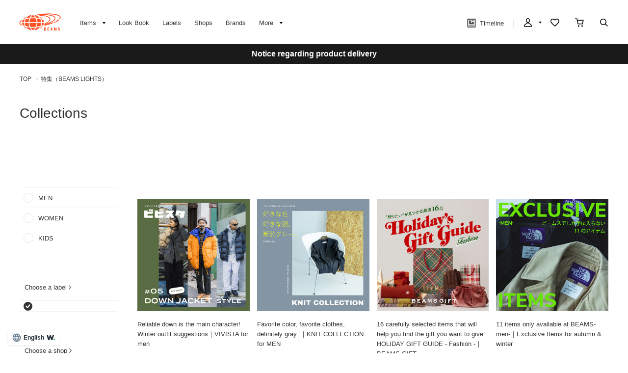

--- FILE ---
content_type: text/html; charset=utf-8
request_url: https://www.beams.co.jp/feature/?label=0051&search=true
body_size: 17097
content:
<!DOCTYPE html>
<html lang="ja" prefix="og: http://ogp.me/ns# fb: http://ogp.me/ns/fb# article: http://ogp.me/ns/article#">
<head>
<meta charset="utf-8">
<meta content="IE=edge,chrome=1" http-equiv="X-UA-Compatible">
<meta content="width=1280" name="viewport">
<meta name="format-detection" content="telephone=no" />
<meta name="robots" content="noindex,nofollow">
<title>特集｜BEAMS</title>

<meta name="description" content="BEAMSが注目するヒト、モノ、コトを独自の視点でご紹介。BEAMS（ビームス）公式通販サイト。新着アイテムやスタッフスタイリングをご紹介。最短翌日発送。会員サービスは全店共通で利用可能。通常ポイント2%還元。買物や行動でマイルを貯めてポイント還元率アップ">
<meta name="keywords" content="BEAMS,ビームス,メンズ,レディース,オンラインショップ,online shop,ファッション通販,通販">

	    <meta name="p:domain_verify" content="1c665f1a909f4f8606b1a0e3ede5b597"/>
    <link href="//cdn.beams.co.jp/css/style.css?250828" rel="stylesheet" />
    <link rel="stylesheet" type="text/css" href="//cdn.beams.co.jp/css/cookie_policy.css?250828" />
    <script src="//cdn.beams.co.jp/lib/jquery.js?250828"></script>
    <script src="//cdn.beams.co.jp/lib/jquery-ui.js?250828"></script>
    <script src="//cdn.beams.co.jp/lib/goods/jquery.tile.min.js?250828"></script>
    <script src="//cdn.beams.co.jp/js/jquery.nivo.slider.pack.js?250828"></script>
    <script src="//cdn.beams.co.jp/js/common.js?250828"></script>
    <script src="//cdn.beams.co.jp/js/user.js?250828"></script>
    <script src="//cdn.beams.co.jp/js/estimate_savecard.js?250828"></script>
    <!--[if IE 8]>
      <script src="//cdn.beams.co.jp/js/pie_ie678.js?250828"></script>
      <script src="//cdn.beams.co.jp/js/init_ie8.js?250828"></script>
    <![endif]-->
    <script>
      jQuery_system = jQuery;
    </script>
    <link href="//cdn.beams.co.jp/beams/css/pc/vendor.css?250828" rel="stylesheet" media="all" />
    <link href="//cdn.beams.co.jp/beams/css/pc/cri_liveact.css?250828" rel="stylesheet" media="all" />
    <link href="//cdn.beams.co.jp/beams/css/pc/application.css?250828" rel="stylesheet" media="all" />
    <link href="//cdn.beams.co.jp/beams/css/pc/application2.css?250828" rel="stylesheet" media="all" />
    <script src="//cdn.beams.co.jp/beams/javascript/pc/vendor.js?250828"></script>
    <script src="//cdn.beams.co.jp/beams/javascript/pc/bundle.js?250828"></script>
    <script src="//cdn.beams.co.jp/beams/javascript/pc/cri_liveact.js?250828"></script>
    <script src="//cdn.beams.co.jp/beams/javascript/pc/cri_liveact_framework.js?250828"></script>
    <script src="//cdn.beams.co.jp/beams/javascript/pc/application.js?250828"></script>
    <script src="//cdn.beams.co.jp/beams/javascript/pc/application2.js?250828"></script>
    <script>
      if(jQuery_system) jQuery = jQuery_system
    </script>
    <script src="//cdn.beams.co.jp/lib/jquery.balloon.js?250828"></script>
    <script type="text/javascript" src="//cdn.beams.co.jp/js/goods_cartlist.js?250828"></script>
    <link rel="shortcut icon" type="image/x-icon" href="/favicon.ico" />
    <link rel="apple-touch-icon-precomposed" type="image/x-icon" href="/apple-touch-icon-precomposed.png" />
    <script src="//cdn.beams.co.jp/js/LeftMenu_Ajax.js?250828"></script>
<script src="https://sdk.hellouniweb.com/base/main.js" data-account="YnzhiRZP"></script>

<!-- Optimize Next -->
<script>(function(p,r,o,j,e,c,t,g){
p['_'+t]={};g=r.createElement('script');g.src='https://www.googletagmanager.com/gtm.js?id=GTM-'+t;r[o].prepend(g);
g=r.createElement('style');g.innerText='.'+e+t+'{visibility:hidden!important}';r[o].prepend(g);
r[o][j].add(e+t);setTimeout(function(){if(r[o][j].contains(e+t)){r[o][j].remove(e+t);p['_'+t]=0}},c)
})(window,document,'documentElement','classList','loading',2000,'WFHSB4KF')</script>
<!-- End Optimize Next -->

<script type="text/javascript" src="//cdn.beams.co.jp/js/goods_ajax_cart.js?250828"></script>
<script type="text/javascript" src="//cdn.beams.co.jp/js/goods_ajax_bookmark.js?250828"></script>
<script type="text/javascript" src="//cdn.beams.co.jp/js/goods_ajax_quickview.js?250828"></script>
<script type="text/javascript" src="//cdn.beams.co.jp/js/goodslistajax.js?250828"></script>
<link rel="stylesheet" type="text/css" href="//cdn.beams.co.jp/css/core.css?250828">
<link rel="stylesheet" type="text/css" href="//cdn.beams.co.jp/css/skin.css?250828">




<meta property="og:image" content="https://cdn.beams.co.jp/img/ogp/top/ogp.jpg">
<meta property="og:site_name" content="BEAMS公式サイト">
<meta property="og:type" content="website">

<meta property="fb:app_id" content="414883048568439">
<meta property="og:locale" content="ja_JP">






<script type="text/javascript" src="//7230564.collect.igodigital.com/collect.js"></script>

<link href="https://www.beams.co.jp/feature/" hreflang="ja" rel="alternate">
<link href="https://www.beams.co.jp/en/feature/" hreflang="en" rel="alternate">
<link href="https://www.beams.co.jp/zh-CHS/feature/" hreflang="zh-Hans" rel="alternate">
<link href="https://www.beams.co.jp/zh-CHT/feature/" hreflang="zh-Hant" rel="alternate">
<script async="" data-wovnio="key=ym4IH-&amp;defaultLang=ja&amp;currentLang=ja&amp;urlPattern=path&amp;backend=true&amp;langParamName=wovn&amp;backendVersion=WOVN.proxy_0.20.1" src="https://j.wovn.io/1"></script>

</head>
<body

		

>

<div class="all-pc-container wrapper_">
		<div id="beams-header-wrapper">
	
		
				<!-- ReviCo Tag Start -->
<div id="revico-review-tagmanager" class="revico-tagmanager" data-revico-tenantid="ecf9afc4-a56f-49dd-a8da-63663a18486c" data-revico-tagmanager-code="revico-tagmanager"></div>
<script type="text/javascript" charset="UTF-8" src="https://show.revico.jp/providejs/tagmanager.js" defer></script>
<!-- ReviCo Tag End -->
<header id="beams-header">
  <nav>
    <div class="header-1200">
      <!-- left -->
      <div class="beams-header-left">
        <h1 class="header-beams-logo">
          <a href="/">BEAMS（ビームス）</a>
        </h1>
        <ul class="pc-navigation-menu">
          <li class="pc-navigation-menu-item has-children">
            <a href="/pages/categorylist.aspx">
              <span>アイテム</span>
            </a>
            <!-- サブメニュー -->
            <div class="category-filter-wrapper pc-navigation-menu-item-children" id="beams-pc-navigation-category-wrapper">
              <div class="beams-pc-navigation-category">
                <ul class="beams-list-category item-category category-filter toggle-select preset-by-cookie enable-all-cat-mode">
                  <li class="beams-list-category-item">MEN</li>
                  <li class="beams-list-category-item">WOMEN</li>
                  <li class="beams-list-category-item">KIDS</li>
                </ul>

								
								<div class="beams-list-itemcat-container">
									<!-- 1列目 -->
									<ul class="beams-list-itemcat">
										<!-- ALL -->
										<li class="beams-list-itemcat-item category-filter-item ALL">
											<a class="all" href="/search/?sex=OFF&amp;search=true">すべてのアイテムを見る</a>
										</li>
										<li class="beams-list-itemcat-item category-filter-item ALL">
											<a class="shirt" href="/category/shirt/?sex=OFF">シャツ・ブラウス</a>
										</li>
										<li class="beams-list-itemcat-item category-filter-item ALL">
											<a class="tshirt" href="/category/t-shirt/?sex=OFF">Tシャツ・カットソー</a>
										</li>
										<li class="beams-list-itemcat-item category-filter-item ALL">
											<a class="tops" href="/category/tops/?sex=OFF">トップス</a>
										</li>
										<li class="beams-list-itemcat-item category-filter-item ALL">
											<a class="jacket" href="/category/jacket/?sex=OFF">ジャケット</a>
										</li>
										<li class="beams-list-itemcat-item category-filter-item ALL">
											<a class="blouson" href="/category/blouson/?sex=OFF">ブルゾン</a>
										</li>
										<!-- MEN -->
										<li class="beams-list-itemcat-item category-filter-item MEN">
											<a class="all" href="/search/?sex=M&amp;search=true">すべてのアイテムを見る</a>
										</li>
										<li class="beams-list-itemcat-item category-filter-item MEN">
											<a class="shirt" href="/category/shirt/?sex=M">シャツ・ブラウス</a>
										</li>
										<li class="beams-list-itemcat-item category-filter-item MEN">
											<a class="tshirt" href="/category/t-shirt/?sex=M">Tシャツ・カットソー</a>
										</li>
										<li class="beams-list-itemcat-item category-filter-item MEN">
											<a class="tops" href="/category/tops/?sex=M">トップス</a>
										</li>
										<li class="beams-list-itemcat-item category-filter-item MEN">
											<a class="jacket" href="/category/jacket/?sex=M">ジャケット</a>
										</li>
										<li class="beams-list-itemcat-item category-filter-item MEN">
											<a class="blouson" href="/category/blouson/?sex=M">ブルゾン</a>
										</li>
										<!-- WOMEN -->
										<li class="beams-list-itemcat-item category-filter-item WOMEN">
											<a class="all" href="/search/?sex=W&amp;search=true">すべてのアイテムを見る</a>
										</li>
										<li class="beams-list-itemcat-item category-filter-item WOMEN">
											<a class="shirt" href="/category/shirt/?sex=W">シャツ・ブラウス</a>
										</li>
										<li class="beams-list-itemcat-item category-filter-item WOMEN">
											<a class="tshirt" href="/category/t-shirt/?sex=W">Tシャツ・カットソー</a>
										</li>
										<li class="beams-list-itemcat-item category-filter-item WOMEN">
											<a class="tops" href="/category/tops/?sex=W">トップス</a>
										</li>
										<li class="beams-list-itemcat-item category-filter-item WOMEN">
											<a class="jacket" href="/category/jacket/?sex=W">ジャケット</a>
										</li>
										<li class="beams-list-itemcat-item category-filter-item WOMEN">
											<a class="blouson" href="/category/blouson/?sex=W">ブルゾン</a>
										</li>
										<!-- KIDS -->
										<li class="beams-list-itemcat-item category-filter-item KIDS">
											<a class="all" href="/search/?sex=K&amp;search=true">すべてのアイテムを見る</a>
										</li>
										<li class="beams-list-itemcat-item category-filter-item KIDS">
											<a class="shirt" href="/category/shirt/?sex=K">シャツ・ブラウス</a>
										</li>
										<li class="beams-list-itemcat-item category-filter-item KIDS">
											<a class="tshirt" href="/category/t-shirt/?sex=K">Tシャツ・カットソー</a>
										</li>
										<li class="beams-list-itemcat-item category-filter-item KIDS">
											<a class="tops" href="/category/tops/?sex=K">トップス</a>
										</li>
										<li class="beams-list-itemcat-item category-filter-item KIDS">
											<a class="jacket" href="/category/jacket/?sex=K">ジャケット</a>
										</li>
										<li class="beams-list-itemcat-item category-filter-item KIDS">
											<a class="blouson" href="/category/blouson/?sex=K">ブルゾン</a>
										</li>
									</ul>
									<!-- 2列目 -->
									<ul class="beams-list-itemcat">
										<!-- ALL -->
										<li class="beams-list-itemcat-item category-filter-item ALL">
											<a class="coat" href="/category/coat/?sex=OFF">コート</a>
										</li>
										<li class="beams-list-itemcat-item category-filter-item ALL">
											<a class="pants" href="/category/pants/?sex=OFF">パンツ</a>
										</li>
										<li class="beams-list-itemcat-item category-filter-item ALL">
											<a class="skirt" href="/category/skirt/?sex=OFF">スカート</a>
										</li>
										<li class="beams-list-itemcat-item category-filter-item ALL">
											<a class="onepiece" href="/category/one-piece/?sex=OFF">ワンピース</a>
										</li>
										<li class="beams-list-itemcat-item category-filter-item ALL">
											<a class="suit" href="/category/suit/?sex=OFF">スーツ・ネクタイ</a>
										</li>
										<li class="beams-list-itemcat-item category-filter-item ALL">
											<a class="bag" href="/category/bag/?sex=OFF">バッグ</a>
										</li>
										<!-- MEN -->
										<li class="beams-list-itemcat-item category-filter-item MEN">
											<a class="coat" href="/category/coat/?sex=M">コート</a>
										</li>
										<li class="beams-list-itemcat-item category-filter-item MEN">
											<a class="pants" href="/category/pants/?sex=M">パンツ</a>
										</li>
										<li class="beams-list-itemcat-item category-filter-item MEN">
											<a class="suit" href="/category/suit/?sex=M">スーツ・ネクタイ</a>
										</li>
										<li class="beams-list-itemcat-item category-filter-item MEN">
											<a class="bag" href="/category/bag/?sex=M">バッグ</a>
										</li>
										<li class="beams-list-itemcat-item category-filter-item MEN">
											<a class="shoes" href="/category/shoes/?sex=M">シューズ</a>
										</li>
										<li class="beams-list-itemcat-item category-filter-item MEN">
											<a class="fashion-zakka" href="/category/fashiongoods/?sex=M">ファッション雑貨</a>
										</li>
										<!-- WOMEN -->
										<li class="beams-list-itemcat-item category-filter-item WOMEN">
											<a class="coat" href="/category/coat/?sex=W">コート</a>
										</li>
										<li class="beams-list-itemcat-item category-filter-item WOMEN">
											<a class="pants" href="/category/pants/?sex=W">パンツ</a>
										</li>
										<li class="beams-list-itemcat-item category-filter-item WOMEN">
											<a class="skirt" href="/category/skirt/?sex=W">スカート</a>
										</li>
										<li class="beams-list-itemcat-item category-filter-item WOMEN">
											<a class="onepiece" href="/category/one-piece/?sex=W">ワンピース</a>
										</li>
										<li class="beams-list-itemcat-item category-filter-item WOMEN">
											<a class="suit" href="/category/suit/?sex=W">スーツ・ネクタイ</a>
										</li>
										<li class="beams-list-itemcat-item category-filter-item WOMEN">
											<a class="bag" href="/category/bag/?sex=W">バッグ</a>
										</li>
										<!-- KIDS -->
										<li class="beams-list-itemcat-item category-filter-item KIDS">
											<a class="coat" href="/category/coat/?sex=K">コート</a>
										</li>
										<li class="beams-list-itemcat-item category-filter-item KIDS">
											<a class="pants" href="/category/pants/?sex=K">パンツ</a>
										</li>
										<li class="beams-list-itemcat-item category-filter-item KIDS">
											<a class="skirt" href="/category/skirt/?sex=K">スカート</a>
										</li>
										<li class="beams-list-itemcat-item category-filter-item KIDS">
											<a class="onepiece" href="/category/one-piece/?sex=K">ワンピース</a>
										</li>
										<li class="beams-list-itemcat-item category-filter-item KIDS">
											<a class="suit" href="/category/suit/?sex=K">スーツ・ネクタイ</a>
										</li>
										<li class="beams-list-itemcat-item category-filter-item KIDS">
											<a class="bag" href="/category/bag/?sex=K">バッグ</a>
										</li>
									</ul>
									<!-- 3列目 -->
									<ul class="beams-list-itemcat">
										<!-- ALL -->
										<li class="beams-list-itemcat-item category-filter-item ALL">
											<a class="shoes" href="/category/shoes/?sex=OFF">シューズ</a>
										</li>
										<li class="beams-list-itemcat-item category-filter-item ALL">
											<a class="fashion-zakka" href="/category/fashiongoods/?sex=OFF">ファッション雑貨</a>
										</li>
										<li class="beams-list-itemcat-item category-filter-item ALL">
											<a class="wallet" href="/category/wallet/?sex=OFF">財布・小物</a>
										</li>
										<li class="beams-list-itemcat-item category-filter-item ALL">
											<a class="watch" href="/category/watch/?sex=OFF">時計</a>
										</li>
										<li class="beams-list-itemcat-item category-filter-item ALL">
											<a class="hair-accessory" href="/category/hair-accessory/?sex=OFF">ヘアアクセサリー</a>
										</li>
										<li class="beams-list-itemcat-item category-filter-item ALL">
											<a class="accessory" href="/category/accessory/?sex=OFF">アクセサリー</a>
										</li>
										<!-- MEN -->
										<li class="beams-list-itemcat-item category-filter-item MEN">
											<a class="wallet" href="/category/wallet/?sex=M">財布・小物</a>
										</li>
										<li class="beams-list-itemcat-item category-filter-item MEN">
											<a class="watch" href="/category/watch/?sex=M">時計</a>
										</li>
										<li class="beams-list-itemcat-item category-filter-item MEN">
											<a class="hair-accessory" href="/category/hair-accessory/?sex=M">ヘアアクセサリー</a>
										</li>
										<li class="beams-list-itemcat-item category-filter-item MEN">
											<a class="accessory" href="/category/accessory/?sex=M">アクセサリー</a>
										</li>
										<li class="beams-list-itemcat-item category-filter-item MEN">
											<a class="underwear" href="/category/underwear/?sex=M">アンダーウェア・着物</a>
										</li>
										<li class="beams-list-itemcat-item category-filter-item MEN">
											<a class="legwear" href="/category/legwear/?sex=M">レッグウェア</a>
										</li>
										<!-- WOMEN -->
										<li class="beams-list-itemcat-item category-filter-item WOMEN">
											<a class="shoes" href="/category/shoes/?sex=W">シューズ</a>
										</li>
										<li class="beams-list-itemcat-item category-filter-item WOMEN">
											<a class="fashion-zakka" href="/category/fashiongoods/?sex=W">ファッション雑貨</a>
										</li>
										<li class="beams-list-itemcat-item category-filter-item WOMEN">
											<a class="wallet" href="/category/wallet/?sex=W">財布・小物</a>
										</li>
										<li class="beams-list-itemcat-item category-filter-item WOMEN">
											<a class="watch" href="/category/watch/?sex=W">時計</a>
										</li>
										<li class="beams-list-itemcat-item category-filter-item WOMEN">
											<a class="hair-accessory" href="/category/hair-accessory/?sex=W">ヘアアクセサリー</a>
										</li>
										<li class="beams-list-itemcat-item category-filter-item WOMEN">
											<a class="accessory" href="/category/accessory/?sex=W">アクセサリー</a>
										</li>
										<!-- KIDS -->
										<li class="beams-list-itemcat-item category-filter-item KIDS">
											<a class="shoes" href="/category/shoes/?sex=K">シューズ</a>
										</li>
										<li class="beams-list-itemcat-item category-filter-item KIDS">
											<a class="fashion-zakka" href="/category/fashiongoods/?sex=K">ファッション雑貨</a>
										</li>
										<li class="beams-list-itemcat-item category-filter-item KIDS">
											<a class="wallet" href="/category/wallet/?sex=K">財布・小物</a>
										</li>
										<li class="beams-list-itemcat-item category-filter-item KIDS">
											<a class="watch" href="/category/watch/?sex=K">時計</a>
										</li>
										<li class="beams-list-itemcat-item category-filter-item KIDS">
											<a class="hair-accessory" href="/category/hair-accessory/?sex=K">ヘアアクセサリー</a>
										</li>
										<li class="beams-list-itemcat-item category-filter-item KIDS">
											<a class="accessory" href="/category/accessory/?sex=K">アクセサリー</a>
										</li>
									</ul>
									<!-- 4列目 -->
									<ul class="beams-list-itemcat">
										<!-- ALL -->
										<li class="beams-list-itemcat-item category-filter-item ALL">
											<a class="underwear" href="/category/underwear/?sex=OFF">アンダーウェア・着物</a>
										</li>
										<li class="beams-list-itemcat-item category-filter-item ALL">
											<a class="legwear" href="/category/legwear/?sex=OFF">レッグウェア</a>
										</li>
										<li class="beams-list-itemcat-item category-filter-item ALL">
											<a class="cap" href="/category/hat/?sex=OFF">帽子</a>
										</li>
										<li class="beams-list-itemcat-item category-filter-item ALL">
											<a class="interior" href="/category/interior/?sex=OFF">インテリア</a>
										</li>
										<li class="beams-list-itemcat-item category-filter-item ALL">
											<a class="outdoor" href="/category/outdoor/?sex=OFF">アウトドア・スポーツ</a>
										</li>
										<li class="beams-list-itemcat-item category-filter-item ALL">
											<a class="kitchen" href="/category/tablewear/?sex=OFF">食器・キッチン・食品</a>
										</li>
										<!-- MEN -->
										<li class="beams-list-itemcat-item category-filter-item MEN">
											<a class="cap" href="/category/hat/?sex=M">帽子</a>
										</li>
										<li class="beams-list-itemcat-item category-filter-item MEN">
											<a class="interior" href="/category/interior/?sex=M">インテリア</a>
										</li>
										<li class="beams-list-itemcat-item category-filter-item MEN">
											<a class="outdoor" href="/category/outdoor/?sex=M">アウトドア・スポーツ</a>
										</li>
										<li class="beams-list-itemcat-item category-filter-item MEN">
											<a class="kitchen" href="/category/tablewear/?sex=M">食器・キッチン・食品</a>
										</li>
										<li class="beams-list-itemcat-item category-filter-item MEN">
											<a class="zakka" href="/category/hobby/?sex=M">雑貨・ホビー</a>
										</li>
										<li class="beams-list-itemcat-item category-filter-item MEN">
											<a class="cosme" href="/category/cosmetics/?sex=M">コスメ・香水</a>
										</li>
										<!-- WOMEN -->
										<li class="beams-list-itemcat-item category-filter-item WOMEN">
											<a class="underwear" href="/category/underwear/?sex=W">アンダーウェア・着物</a>
										</li>
										<li class="beams-list-itemcat-item category-filter-item WOMEN">
											<a class="legwear" href="/category/legwear/?sex=W">レッグウェア</a>
										</li>
										<li class="beams-list-itemcat-item category-filter-item WOMEN">
											<a class="cap" href="/category/hat/?sex=W">帽子</a>
										</li>
										<li class="beams-list-itemcat-item category-filter-item WOMEN">
											<a class="interior" href="/category/interior/?sex=W">インテリア</a>
										</li>
										<li class="beams-list-itemcat-item category-filter-item WOMEN">
											<a class="outdoor" href="/category/outdoor/?sex=W">アウトドア・スポーツ</a>
										</li>
										<li class="beams-list-itemcat-item category-filter-item WOMEN">
											<a class="kitchen" href="/category/tablewear/?sex=W">食器・キッチン・食品</a>
										</li>
										<!-- KIDS -->
										<li class="beams-list-itemcat-item category-filter-item KIDS">
											<a class="underwear" href="/category/underwear/?sex=K">アンダーウェア・着物</a>
										</li>
										<li class="beams-list-itemcat-item category-filter-item KIDS">
											<a class="legwear" href="/category/legwear/?sex=K">レッグウェア</a>
										</li>
										<li class="beams-list-itemcat-item category-filter-item KIDS">
											<a class="cap" href="/category/hat/?sex=K">帽子</a>
										</li>
										<li class="beams-list-itemcat-item category-filter-item KIDS">
											<a class="interior" href="/category/interior/?sex=K">インテリア</a>
										</li>
										<li class="beams-list-itemcat-item category-filter-item KIDS">
											<a class="outdoor" href="/category/outdoor/?sex=K">アウトドア・スポーツ</a>
										</li>
										<li class="beams-list-itemcat-item category-filter-item KIDS">
											<a class="kitchen" href="/category/tablewear/?sex=K">食器・キッチン・食品</a>
										</li>
									</ul>
									<!-- 5列目 -->
									<ul class="beams-list-itemcat">
										<!-- ALL -->
										<li class="beams-list-itemcat-item category-filter-item ALL">
											<a class="zakka" href="/category/hobby/?sex=OFF">雑貨・ホビー</a>
										</li>
										<li class="beams-list-itemcat-item category-filter-item ALL">
											<a class="cosme" href="/category/cosmetics/?sex=OFF">コスメ・香水</a>
										</li>
										<li class="beams-list-itemcat-item category-filter-item ALL">
											<a class="music-books" href="/category/music/?sex=OFF">音楽・本</a>
										</li>
										<li class="beams-list-itemcat-item category-filter-item ALL">
											<a class="maternity" href="/category/maternity/?sex=OFF">マタニティ・ベビー</a>
										</li>
										<li class="beams-list-itemcat-item category-filter-item ALL">
											<a class="others" href="/category/etc/?sex=OFF">その他</a>
										</li>
										<li class="beams-list-itemcat-item category-filter-item ALL">
											<a class="outlet" href="/outlet/?sex=OFF">アウトレット</a>
										</li>
										<!-- MEN -->
										<li class="beams-list-itemcat-item category-filter-item MEN">
											<a class="music-books" href="/category/music/?sex=M">音楽・本</a>
										</li>
										<li class="beams-list-itemcat-item category-filter-item MEN">
											<a class="maternity" href="/category/maternity/?sex=M">マタニティ・ベビー</a>
										</li>
										<li class="beams-list-itemcat-item category-filter-item MEN">
											<a class="others" href="/category/etc/?sex=M">その他</a>
										</li>
										<li class="beams-list-itemcat-item category-filter-item MEN">
											<a class="outlet" href="/outlet/?sex=M">アウトレット</a>
										</li>
										<!-- WOMEN -->
										<li class="beams-list-itemcat-item category-filter-item WOMEN">
											<a class="zakka" href="/category/hobby/?sex=W">雑貨・ホビー</a>
										</li>
										<li class="beams-list-itemcat-item category-filter-item WOMEN">
											<a class="cosme" href="/category/cosmetics/?sex=W">コスメ・香水</a>
										</li>
										<li class="beams-list-itemcat-item category-filter-item WOMEN">
											<a class="music-books" href="/category/music/?sex=W">音楽・本</a>
										</li>
										<li class="beams-list-itemcat-item category-filter-item WOMEN">
											<a class="maternity" href="/category/maternity/?sex=W">マタニティ・ベビー</a>
										</li>
										<li class="beams-list-itemcat-item category-filter-item WOMEN">
											<a class="others" href="/category/etc/?sex=W">その他</a>
										</li>
										<li class="beams-list-itemcat-item category-filter-item WOMEN">
											<a class="outlet" href="/outlet/?sex=W">アウトレット</a>
										</li>
										<!-- KIDS -->
										<li class="beams-list-itemcat-item category-filter-item KIDS">
											<a class="zakka" href="/category/hobby/?sex=K">雑貨・ホビー</a>
										</li>
										<li class="beams-list-itemcat-item category-filter-item KIDS">
											<a class="cosme" href="/category/cosmetics/?sex=K">コスメ・香水</a>
										</li>
										<li class="beams-list-itemcat-item category-filter-item KIDS">
											<a class="maternity" href="/category/maternity/?sex=K">マタニティ・ベビー</a>
										</li>
										<li class="beams-list-itemcat-item category-filter-item KIDS">
											<a class="others" href="/category/etc/?sex=K">その他</a>
										</li>
										<li class="beams-list-itemcat-item category-filter-item KIDS">
											<a class="outlet" href="/outlet/?sex=K">アウトレット</a>
										</li>
									</ul>
								</div>

              </div>
            </div>
          </li>
         <li class="pc-navigation-menu-item">
           <a href="/styling/">スタイリング</a>
         </li>
         <li class="pc-navigation-menu-item">
           <a href="/label/">レーベル</a>
         </li>
         <li class="pc-navigation-menu-item">
           <a href="/shop/">ショップ</a>
         </li>
         <li class="pc-navigation-menu-item">
           <a href="/brand/">ブランド</a>
         </li>
          <li class="pc-navigation-menu-item has-children">
            <span>もっと見る</span>
            <!-- サブメニュー -->
            <div class="pc-navigation-menu-item-children" id="beams-pc-navigation-others-wrapper">
             <ul class="list-others first">
               <li class="list-others-item">
                 <a href="/staff/">ビームススタッフ</a>
               </li>
               <li class="list-others-item">
                 <a href="/video/">ビデオ</a>
               </li>
               <li class="list-others-item">
                 <a href="/ranking/">売り上げランキング</a>
               </li>
               <li class="list-others-item">
                 <a href="/blog/">ブログ</a>
               </li>
               <li class="list-others-item">
                 <a href="/feature/">特集</a>
               </li>
               <li class="list-others-item">
                 <a href="/photolog/">フォトログ</a>
               </li>
               <li class="list-others-item">
                 <a href="/news/">ニュース</a>
               </li>
               <li class="list-others-item">
                 <a href="http://www.beams.co.jp/service/">オーダー/サービス</a>
               </li>
             </ul>
             <div class="list-others-about">
               <h2 class="list-others-about-title">BEAMS について</h2>
               <ul class="list-others-about-item-holder">
                 <dd class="list-others-item">
                   <a target="_blank" href="https://support.beams.co.jp/s/informationlist">重要なお知らせ</a>
                 </dd>
                 <dd class="list-others-item">
                   <a target="_blank" href="http://www.beams.co.jp/company/">企業情報</a>
                 </dd>
                 <dd class="list-others-item">
                   <a target="_blank" href="https://www.beams.co.jp/company/about/socialactivity/">社会活動</a>
                 </dd>
                 <dd class="list-others-item dubl">
                   <a href="https://www.beams.co.jp/beamsbusinessproduce/" target="_blank">
                     ビジネスプロデュース/
                     <br>
                     法人のお客様
                   </a>
                 </dd>
                 <dd class="list-others-item">
                   <a target="_blank" href="https://www.beams.co.jp/project/">アート/プロジェクト</a>
                 </dd>
                 <dd class="list-others-item">
                   <a target="_blank" href="https://support.beams.co.jp/s/">お問い合わせ</a>
                 </dd>
                 <dd class="list-others-item">
                   <a target="_blank" href="http://www.beams.co.jp/recruit/">採用情報</a>
                 </dd>
               </ul>
             </div>
            </div>
          </li>
        </ul>
      </div>
      <!-- right -->
      <div class="beams-header-right">
        <ul class="pc-navigation-menu">
          <li class="pc-navigation-menu-item pc-navigation-timeline">
            <a class="header-timeline" href="/timeline/"><span class="header-icon">
              <i></i>
              タイムライン
            </span>
              
            </a>
          </li>
          <li class="pc-navigation-menu-item has-children">
            <a class="header-mypage" href="/club/menu.aspx"><span class="header-icon">マイページ</span>
            </a>
            <!-- サブメニュー -->
            <div class="pc-navigation-menu-item-children" id="beams-pc-navigation-mypage-wrapper">
              <ul class="list-others">
                <li class="list-others-item">
                  <a href="/club/menu.aspx">ログイン</a>
                </li>
                <li class="list-others-item">
                  <a href="/club/agree.aspx">新規会員登録</a>
                </li>
                <li class='list-others-item'>
                  <a href="/pages/clubguide.aspx">会員サービスについて</a>
                </li>
                <li class="list-others-item">
                  <a href="//support.beams.co.jp/guide/s/article/00-01">初めてのお客様</a>
                </li>
              </ul>
            </div>
          </li>
          <li class="pc-navigation-menu-item">
            <a class="header-fav" href="/club/bookmark.aspx"><span class="header-icon">お気に入り／フォロー</span>
            </a>
          </li>
          <li class="pc-navigation-menu-item">
            <a class="header-cart" href="/cart/cart.aspx"><span class="header-icon">カート</span>
              <span id="jscart_replace_"></span>
            </a>
          </li>
          <li class="pc-navigation-menu-item">
            <a class="header-search" href="/search/"><span class="header-icon">こだわり検索</span>
            </a>
          </li>
        </ul>
      </div>
    </div>
  </nav>
</header>
		
	
	</div>
<div id="pid_event_list"

>
<input name="isLogined" type="hidden" value="0">


	
		<div id="goto-sp-site">
			<a href="https://www.beams.co.jp/?ismodesmartphone=on"><img alt="スマートフォン版サイトを表示" src="//cdn.beams.co.jp/beams/images/pc/common/goto-sp-site.png" />
			</a>
		</div>

	
		<style>
.special-offer_temp {  position: relative; }
.special-offer_temp a { display: block; height: 56px; width: 100%;}
</style>


<!-- 黒帯ここから -->

<!--<div class="special-offer_temp" style="position: relative; display:block; ">
<a href="https://support.beams.co.jp/s/informationdetail?InfoId=a09fB00000G29SbQAJ" 
style="background:#1a1a1a; padding: 12px 0; width: 100%; text-align:center; font-weight: bold; color: #ffffff; height: auto;">
偽サイト・偽物（商品）にご注意ください
</a>
</div>-->

<!--<div class="special-offer_temp" style="position: relative; display:block; ">
<a href="https://support.beams.co.jp/s/informationdetail?InfoId=a092w00002MrB6I" 
style="background:#1a1a1a; padding: 12px 0; width: 100%; text-align:center; font-weight: bold; color: #ffffff; height: auto;">
お買い物の際のシステムエラーについて
</a>
</div>-->


<!--<div class="special-offer_temp" style="position: relative; display:block; ">
<a href="https://support.beams.co.jp/s/informationdetail?InfoId=a092w00001AMGWP" 
style="background:#1a1a1a; padding: 12px 0; width: 100%; text-align:center; font-weight: bold; color: #ffffff; height: auto;">
【復旧】会員ログインのエラーについて
</a>
</div>-->

<!--<div class="special-offer_temp" style="position: relative; display:block; ">
<a href="https://support.beams.co.jp/s/informationdetail?InfoId=a09Ig000009IEtn" 
style="background:#1a1a1a; padding: 12px 0; width: 100%; text-align:center; font-weight: bold; color: #ffffff; height: auto;">
商品のお届け・店舗での販売に関するお知らせ
</a>
</div>-->

<!--<div class="special-offer_temp" style="position: relative; display:block; ">
<a href="https://support.beams.co.jp/s/informationdetail?InfoId=a092w00000FG6Cw" 
style="background:#1a1a1a; padding: 12px 0; width: 100%; text-align:center; font-weight: bold; color: #ffffff; height: auto;">
システムメンテナンスに伴う公式オンラインショップサイト停止のお知らせ
</a>
</div>-->

<!--<div class="special-offer_temp" style="position: relative; display:block; ">
<a href="https://support.beams.co.jp/s/informationdetail?InfoId=a09Ig000000xUgj" 
style="background:#1a1a1a; padding: 12px 0; width: 100%; text-align:center; font-weight: bold; color: #ffffff; height: auto;">
「取り置き・取り寄せサービス」一時停止および配送に関するお知らせ
</a>
</div>-->

<!--<div class="special-offer_temp" style="position: relative; display:block; ">
<a href="https://www.beams.co.jp/news/4118/" 
style="background:#1a1a1a; padding: 12px 0; width: 100%; text-align:center; font-weight: bold; color: #ffffff; height: auto;">
会員プログラムの変更とサイトメンテナンスのお知らせ
</a>
</div>-->

<div class="special-offer_temp" style="position: relative; display:block; ">
<a href="https://support.beams.co.jp/s/informationdetail?InfoId=a092w00000FGsYR" 
style="background:#1a1a1a; padding: 12px 0; width: 100%; text-align:center; font-weight: bold; color: #ffffff; height: auto;">
商品お届けに関するお知らせ
</a>
</div>

<!--<div class="special-offer_temp" style="position: relative; display:block; ">
<a href="https://support.beams.co.jp/s/informationdetail?InfoId=a092w00001mpjWt" 
style="background:#1a1a1a; padding: 12px 0; width: 100%; text-align:center; font-weight: bold; color: #ffffff; height: auto;">
アクセス集中に関するお詫び
</a>
</div>-->

<!--<div class="special-offer_temp" style="position: relative; display:block; ">
<a href="https://support.beams.co.jp/s/informationdetail?InfoId=a092w00002FlXtV" 
style="background:#1a1a1a; padding: 12px 0; width: 100%; text-align:center; font-weight: bold; color: #ffffff; height: auto;">
送料改定のお知らせ
</a>
</div>-->

<!-- /黒帯ここまで -->

<!-- // BESMS LIVE バナー 
<div id="beams_live_embed"></div>
<script src="https://live.beams.co.jp/js/embed/program.js"></script>
 BESMS LIVE バナー // -->

	

	
<div id="refine-search"></div>
<div class="beams-pc-wrapper">
  <div class="breadcrumb-list">
	<ul itemscope itemtype="https://schema.org/BreadcrumbList">
		<li itemprop="itemListElement" itemscope itemtype="https://schema.org/ListItem">
			<a itemprop="item" href="https://www.beams.co.jp/"><span itemprop="name">TOP</span></a>
			<meta itemprop="position" content="1">
		</li>
		<li class="right-arrow">&gt;</li>
		<li itemprop="itemListElement" itemscope itemtype="https://schema.org/ListItem">
			<a itemprop="item" href="/feature/"><span itemprop="name">特集（BEAMS LIGHTS）</span></a>
			<meta itemprop="position" content="2">
		</li>
	</ul>
  </div>
  
  <div class="index-header">
		<h1>
			
			特集
			
		</h1>
  </div>
  
</div>
<div class="item-index-subheader">
  <div class="beams-pc-wrapper">
    <div class="main-category">
			<span class="cat">
				
				特集
				
			</span>
    </div>
    <div class="btn-modal" data-remodal-target="refine-search">
      <span class="search-icon"></span>
      <span>こだわり条件で絞り込み</span>
      <span class="arrowright-icon"></span>
    </div>
  </div>
</div>

<div class="remodal-refine-search-wrapper" data-remodal-id="refine-search">
<form action="/feature/" method="get">
	<div class="refine-search-continue-wrapper">
		<h3>こだわり条件で絞り込み</h3>
		<div class="button-wrapper">
			<input class="button-item-search button-clear remodal-cancel" data-remodal-action="close" type="button" value="閉じる">
			<input class="button-item-search" value="この条件で絞り込む" type="submit">
			<input type="hidden" name="has_stock" value="" >
			<input type="hidden" name="ps" value="" >
			<input type="hidden" name="sort" value="" >
			<input type="hidden" name="dcolor" value="" >
			<input type="hidden" name="hashtag" value="" >
			<input type="hidden" name="zeta_hashtag" value="" >
			<input type="hidden" name="search" value="true" >
		</div>
	</div>
	<div class="refine-search-wrapper">
		<div class="refine-search-first-wrapper">
			<div class="first-column-content">
				<div class="refine-search-list">
					<ul>
						<li class="refine-search-select-list refine-search-freeword">
							キーワード
							<div class="current-text"></div>
							<input type="hidden" name="q" value="">
						</li>
						<li class="refine-search-select-list refine-search-sex">
							性別
							<div class="current-text"></div>
							<input type="hidden" name="sex" value="OFF">
						</li>
						<li class="refine-search-select-list refine-search-label">
							レーベル
							<div class="current-text"></div>
							<input type="hidden" name="label" value="0051">
						</li>
						<li class="refine-search-select-list refine-search-shop">
							ショップ
							<div class="current-text">指定なし</div>
							<input type="hidden" name="beams_shop" value="" data-parent="">
						</li>
						<li class="refine-search-select-list refine-search-archive">
							月別アーカイブ
							<div class="current-text"></div>
							<input type="hidden" name="archive_dt" value="">
						</li>
					</ul>
				</div>
				<div class="refine-search-clear">× 指定した条件をクリア</div>
			</div>
		</div>
		<div class="refine-search-second-wrapper">
			<div class="search-sex-content second-column-content">
	<ul class="second-column-one">
		<li data-code="OFF">指定なし</li>
		<li data-code="M">MEN</li>
<li data-code="W">WOMEN</li>
<li data-code="K">KIDS</li>

	</ul>
</div>

			<div class="search-label-content second-column-content">
	<ul class="second-column-one">
		<li class="refine-label-list" data-code="">指定なし</li>
		<li class="refine-label-list" data-code="0011">BEAMS</li><li class="refine-label-list" data-code="0038">BEAMS PLUS</li><li class="refine-label-list" data-code="0061">Ray BEAMS</li><li class="refine-label-list" data-code="0013">BEAMS BOY</li><li class="refine-label-list" data-code="0021">BEAMS F</li><li class="refine-label-list" data-code="0024">Brilla per il gusto</li><li class="refine-label-list" data-code="0064">Demi-Luxe BEAMS</li><li class="refine-label-list" data-code="0027">EFFE BEAMS</li><li class="refine-label-list" data-code="0072">Vermeerist BEAMS</li><li class="refine-label-list" data-code="0023">International Gallery BEAMS</li><li class="refine-label-list" data-code="0091">B:MING by BEAMS</li><li class="refine-label-list" data-code="0041">BEAMS HEART</li><li class="refine-label-list" data-code="0067">merrier BEAMS</li><li class="refine-label-list" data-code="0055">こども ビームス</li><li class="refine-label-list" data-code="0045">BEAMS mini</li><li class="refine-label-list" data-code="0081">BEAMS GOLF</li><li class="refine-label-list" data-code="0075">BEAMS T</li><li class="refine-label-list" data-code="0066">fennica</li><li class="refine-label-list" data-code="0056">BEAMS JAPAN</li><li class="refine-label-list" data-code="0069">BEAMS Planets</li><li class="refine-label-list" data-code="0018">BEAMS COUTURE</li><li class="refine-label-list" data-code="0070">B印MARKET</li><li class="refine-label-list" data-code="0871">BEAMS CULTUART</li><li class="refine-label-list" data-code="0058">TOKYO CULTUART by BEAMS</li><li class="refine-label-list" data-code="0751">マンガート ビームス</li><li class="refine-label-list" data-code="0033">bPr BEAMS</li><li class="refine-label-list" data-code="0074">B GALLERY</li><li class="refine-label-list" data-code="0029">BEAMS RECORDS</li><li class="refine-label-list" data-code="0016">mmts</li><li class="refine-label-list" data-code="0062">CAROLINA GLASER</li><li class="refine-label-list" data-code="0036">Pilgrim Surf+Supply</li><li class="refine-label-list" data-code="0079">Bill Wall Leather</li>
	</ul>
</div>
			<div class="second-column-content search-shop-content shop-select-list">
	<ul class="shop-select-tab">
		<li class="refine-shop-list shop-select-area no-arrow">指定なし</li>
		<li class="refine-shop-list shop-select-area" data-code="1">東京</li><li class="refine-shop-list shop-select-area" data-code="2">関東</li><li class="refine-shop-list shop-select-area" data-code="3">北海道・東北</li><li class="refine-shop-list shop-select-area" data-code="4">北陸・信越・東海</li><li class="refine-shop-list shop-select-area" data-code="5">関西</li><li class="refine-shop-list shop-select-area" data-code="6">中国・四国・九州・沖縄</li><li class="refine-shop-list shop-select-area" data-code="7">海外</li>
	</ul>
</div>
			<div class="search-freeword-content second-column-content">
				<h4>キーワードで絞り込む</h4>
				<input class="freeword" placeholder="検索キーワードまたは商品番号を入力" type="text" value="">
			</div>
			
<div class="search-archive-content second-column-content">
	<ul class="second-column-one">
		<li data-code="">指定なし</li>
		<li data-code="202601">2026年1月</li>
<li data-code="202512">2025年12月</li>
<li data-code="202511">2025年11月</li>
<li data-code="202510">2025年10月</li>
<li data-code="202509">2025年9月</li>
<li data-code="202508">2025年8月</li>
<li data-code="202507">2025年7月</li>
<li data-code="202506">2025年6月</li>
<li data-code="202505">2025年5月</li>
<li data-code="202504">2025年4月</li>
<li data-code="202503">2025年3月</li>
<li data-code="202502">2025年2月</li>
<li data-code="202501">2025年1月</li>
<li data-code="202412">2024年12月</li>
<li data-code="202411">2024年11月</li>
<li data-code="202410">2024年10月</li>
<li data-code="202409">2024年9月</li>
<li data-code="202408">2024年8月</li>
<li data-code="202407">2024年7月</li>
<li data-code="202406">2024年6月</li>
<li data-code="202405">2024年5月</li>
<li data-code="202404">2024年4月</li>
<li data-code="202403">2024年3月</li>
<li data-code="202402">2024年2月</li>
<li data-code="202401">2024年1月</li>
<li data-code="202312">2023年12月</li>
<li data-code="202311">2023年11月</li>
<li data-code="202310">2023年10月</li>
<li data-code="202309">2023年9月</li>
<li data-code="202308">2023年8月</li>
<li data-code="202307">2023年7月</li>
<li data-code="202306">2023年6月</li>
<li data-code="202305">2023年5月</li>
<li data-code="202304">2023年4月</li>
<li data-code="202303">2023年3月</li>
<li data-code="202302">2023年2月</li>
<li data-code="202301">2023年1月</li>
<li data-code="202212">2022年12月</li>
<li data-code="202211">2022年11月</li>
<li data-code="202210">2022年10月</li>
<li data-code="202209">2022年9月</li>
<li data-code="202208">2022年8月</li>
<li data-code="202207">2022年7月</li>
<li data-code="202206">2022年6月</li>
<li data-code="202205">2022年5月</li>
<li data-code="202204">2022年4月</li>
<li data-code="202203">2022年3月</li>
<li data-code="202202">2022年2月</li>
<li data-code="202201">2022年1月</li>
<li data-code="202112">2021年12月</li>
<li data-code="202111">2021年11月</li>
<li data-code="202110">2021年10月</li>
<li data-code="202109">2021年9月</li>
<li data-code="202108">2021年8月</li>
<li data-code="202107">2021年7月</li>
<li data-code="202106">2021年6月</li>
<li data-code="202105">2021年5月</li>
<li data-code="202104">2021年4月</li>
<li data-code="202103">2021年3月</li>
<li data-code="202102">2021年2月</li>
<li data-code="202101">2021年1月</li>
<li data-code="202012">2020年12月</li>
<li data-code="202011">2020年11月</li>
<li data-code="202010">2020年10月</li>
<li data-code="202009">2020年9月</li>
<li data-code="202008">2020年8月</li>
<li data-code="202007">2020年7月</li>
<li data-code="202006">2020年6月</li>
<li data-code="202005">2020年5月</li>
<li data-code="202004">2020年4月</li>
<li data-code="202003">2020年3月</li>
<li data-code="202002">2020年2月</li>
<li data-code="202001">2020年1月</li>
<li data-code="201912">2019年12月</li>
<li data-code="201911">2019年11月</li>
<li data-code="201910">2019年10月</li>
<li data-code="201909">2019年9月</li>
<li data-code="201908">2019年8月</li>
<li data-code="201907">2019年7月</li>
<li data-code="201906">2019年6月</li>
<li data-code="201905">2019年5月</li>
<li data-code="201904">2019年4月</li>
<li data-code="201903">2019年3月</li>
<li data-code="201902">2019年2月</li>
<li data-code="201901">2019年1月</li>
<li data-code="201812">2018年12月</li>
<li data-code="201811">2018年11月</li>
<li data-code="201810">2018年10月</li>
<li data-code="201809">2018年9月</li>
<li data-code="201808">2018年8月</li>
<li data-code="201807">2018年7月</li>
<li data-code="201806">2018年6月</li>
<li data-code="201805">2018年5月</li>
<li data-code="201804">2018年4月</li>
<li data-code="201803">2018年3月</li>
<li data-code="201802">2018年2月</li>
<li data-code="201801">2018年1月</li>
<li data-code="201712">2017年12月</li>
<li data-code="201711">2017年11月</li>
<li data-code="201710">2017年10月</li>
<li data-code="201709">2017年9月</li>
<li data-code="201708">2017年8月</li>
<li data-code="201707">2017年7月</li>
<li data-code="201706">2017年6月</li>
<li data-code="201705">2017年5月</li>
<li data-code="201704">2017年4月</li>
<li data-code="201703">2017年3月</li>
<li data-code="201702">2017年2月</li>
<li data-code="201701">2017年1月</li>
<li data-code="201612">2016年12月</li>
<li data-code="201611">2016年11月</li>
<li data-code="201610">2016年10月</li>
<li data-code="201609">2016年9月</li>
<li data-code="201608">2016年8月</li>

	</ul>
</div>
		</div>
		<div class="refine-search-third-wrapper">
			<div class="third-column-content shop"><div class="shop-select-content"><dl class="shop-select-area-list shop-ajax-container"></dl></div></div>
		</div>
	</div>
</form>
</div>


<div class="item-index-container beams-pc-wrapper">
  <div class="item-index-menu" id="left-filtering">
    
    <div class="item-index-menu-headline">性別</div>
<ul class="item-index-menu-navi">
  <li class="item-index-menu-navi-list">
  <a href="/feature/?sex=M&amp;search=true&amp;label=0051">
    <div class="option-name-with-check">
      <div class="check"></div>
      <div class="option-name">MEN</div>
    </div>
  </a>
</li><li class="item-index-menu-navi-list">
  <a href="/feature/?sex=W&amp;search=true&amp;label=0051">
    <div class="option-name-with-check">
      <div class="check"></div>
      <div class="option-name">WOMEN</div>
    </div>
  </a>
</li><li class="item-index-menu-navi-list">
  <a href="/feature/?sex=K&amp;search=true&amp;label=0051">
    <div class="option-name-with-check">
      <div class="check"></div>
      <div class="option-name">KIDS</div>
    </div>
  </a>
</li>
</ul>
    <div class="item-index-menu-headline">レーベル</div>
    <ul class="item-index-menu-navi">
      <li class="item-index-menu-navi-list arrow-right" data-remodal-target="refine-search" id="remodal-label">レーベルを選択する</li>
      <li class="item-index-menu-navi-list from-remodal" id="pre-set-label"></li>
      <form action="/feature/" method="get" id="pre-set-form-label">
        <input type="hidden" name="q" value="" >
        <input type="hidden" name="sex" value="" >
        <input type="hidden" name="beams_shop" value="" >
        <input type="hidden" name="hashtag" value="" >
        <input type="hidden" name="archive_dt" value="" >
        <input type="hidden" name="zeta_hashtag" value="" >
        <input type="submit" name="search" value="">
      </form>
    </ul>
    <div class="item-index-menu-headline">ショップ</div>
    <ul class="item-index-menu-navi">
      <li class="item-index-menu-navi-list arrow-right" data-remodal-target="refine-search" id="remodal-shop">ショップを選択する</li>
      <li class="item-index-menu-navi-list from-remodal" id="pre-set-shop"></li>
      <form action="/feature/" method="get" id="pre-set-form-shop">
        <input type="hidden" name="q" value="" >
        <input type="hidden" name="sex" value="" >
        <input type="hidden" name="label" value="0051" >
        <input type="hidden" name="hashtag" value="" >
        <input type="hidden" name="archive_dt" value="" >
        <input type="hidden" name="zeta_hashtag" value="" >
        <input type="submit" name="search" value="">
      </form>
    </ul>
	<div class="item-index-menu-headline">キーワード</div>
	<div class="item-index-menu-freeword">
		<form action="" method="get">
			<input name="q" placeholder="キーワードを入力" class="zs-input zs-side-column" type="text" value="">
			<input type="hidden" name="sex" value="" >
			<input type="hidden" name="beams_shop" value="" >
			<input type="hidden" name="label" value="0051" >
			<input type="hidden" name="hashtag" value="" >
			<input type="hidden" name="archive_dt" value="" >
			<input type="hidden" name="zeta_hashtag" value="" >
			<input type="submit" name="search" value="">
		</form>
	</div>
    <div class="item-index-menu-headline">月別アーカイブ</div>
	<ul class="item-index-menu-navi">
	<li class="item-index-menu-navi-list arrow-right" data-remodal-target="refine-search" id="remodal-archive">月別アーカイブを選択する</li>
	<li class="item-index-menu-navi-list from-remodal" id="pre-set-archive"></li>
		<form action="" id="pre-set-form-archive" method="get">
			<input type="hidden" name="q" value="" >
			<input type="hidden" name="sex" value="" >
			<input type="hidden" name="beams_shop" value="" >
			<input type="hidden" name="label" value="0051" >
			<input type="hidden" name="hashtag" value="" >
			<input type="hidden" name="zeta_hashtag" value="" >
			<input type="submit" name="search" value="">
		</form>
	</ul>
    <a class="left-button-clear" href="/feature/?sex=OFF">
      <span>全て解除</span>
    </a>
  </div>
  <div class='item-index-result-display'>
    

<div class="utils">
	
</div>


<div class="listed-items-4columns">

	<ul class="beams-list-image">
	<li class="beams-list-image-item features">
	<a href="https://www.beams.co.jp/special/bibista/vol5_men/" target="_blank">
	<div class="beams-list-image-item-img">
		<img alt="頼れるダウンが主役！冬の着こなし提案｜ビビスタ for men" src="//cdn-cms.beams.co.jp/cdn/cms/feature/2112/list_SIhJm9.jpg" >
	</div>
	<div class="post-title max-line-3">頼れるダウンが主役！冬の着こなし提案｜ビビスタ for men</div>
	<div class="date">2023.12.07</div>
	</a>
</li>
<li class="beams-list-image-item features">
	<a href="/feature/men_23aw_knit/" target="_self">
	<div class="beams-list-image-item-img">
		<img alt="好きな色 好きな服、 断然グレー。｜KNIT COLLECTION for MEN" src="//cdn-cms.beams.co.jp/cdn/cms/feature/2084/list_Y0FHT2.jpg" >
	</div>
	<div class="post-title max-line-3">好きな色 好きな服、 断然グレー。｜KNIT COLLECTION for MEN</div>
	<div class="date">2023.12.01</div>
	</a>
</li>
<li class="beams-list-image-item features">
	<a href="https://www.beams.co.jp/special/beamsgift/feature/5589/" target="_blank">
	<div class="beams-list-image-item-img">
		<img alt="“贈りたい”が見つかる 厳選16品 HOLIDAY GIFT GUIDE - Fashion -｜BEAMS GIFT" src="//cdn-cms.beams.co.jp/cdn/cms/feature/2101/list_fW9pdj.jpg" >
	</div>
	<div class="post-title max-line-3">“贈りたい”が見つかる 厳選16品 HOLIDAY GIFT GUIDE - Fashion -｜BEAMS GIFT</div>
	<div class="date">2023.11.27</div>
	</a>
</li>
<li class="beams-list-image-item features">
	<a href="/feature/men_23aw_ex1/" target="_self">
	<div class="beams-list-image-item-img">
		<img alt="ビームスでしか手に入らない11のアイテム -men-｜Exclusive Items for autumn &amp; winter" src="//cdn-cms.beams.co.jp/cdn/cms/feature/2090/list_Ut0E6x.png" >
	</div>
	<div class="post-title max-line-3">ビームスでしか手に入らない11のアイテム -men-｜Exclusive Items for autumn &amp; winter</div>
	<div class="date">2023.11.17</div>
	</a>
</li>

</ul><ul class="beams-list-image">
	<li class="beams-list-image-item features">
	<a href="https://www.beams.co.jp/special/osumitsuki/2023ss_men/" target="_blank">
	<div class="beams-list-image-item-img">
		<img alt="プロが春夏の新作アイテムからリアルに品評！ランキングTOP5をご紹介！｜ギョウカイ人のお墨付き for MEN" src="//cdn-cms.beams.co.jp/cdn/cms/feature/1885/list_Ovvpe5.jpg" >
	</div>
	<div class="post-title max-line-3">プロが春夏の新作アイテムからリアルに品評！ランキングTOP5をご紹介！｜ギョウカイ人のお墨付き for MEN</div>
	<div class="date">2023.01.16</div>
	</a>
</li>
<li class="beams-list-image-item features">
	<a href="https://www.beams.co.jp/special/oshieteamatatsu/" target="_blank">
	<div class="beams-list-image-item-img">
		<img alt="例年と比べて厳しい寒さになる可能性あり？！｜おしえてっ！あまたつー!!! -ビームスの、何℃で何着る？-" src="//cdn-cms.beams.co.jp/cdn/cms/feature/1753/list_X3PJeD.jpg" >
	</div>
	<div class="post-title max-line-3">例年と比べて厳しい寒さになる可能性あり？！｜おしえてっ！あまたつー!!! -ビームスの、何℃で何着る？-</div>
	<div class="date">2022.11.03</div>
	</a>
</li>
<li class="beams-list-image-item features">
	<a href="https://www.beams.co.jp/special/gyokaijin/2022aw_men/" target="_blank">
	<div class="beams-list-image-item-img">
		<img alt="ギョウカイ人の指名買いリスト｜MEN｜秋冬展示会で257人にアンケート実施！" src="//cdn-cms.beams.co.jp/cdn/cms/feature/1766/list_BLX81p.jpg" >
	</div>
	<div class="post-title max-line-3">ギョウカイ人の指名買いリスト｜MEN｜秋冬展示会で257人にアンケート実施！</div>
	<div class="date">2022.07.19</div>
	</a>
</li>

</ul>

</div>



	
	<div class="page-tags">
		<div class="tags">
			<h2 class="tags-title">
			このページに関連するタグ
			</h2>
			<div class="tags-content">
				<ul class="tags-list">
					
						<li>
							<a href="/feature/?zeta_hashtag=%e3%82%ae%e3%83%95%e3%83%88&amp;search=true&amp;label=0051">ギフト</a>
						</li>
					
						<li>
							<a href="/feature/?zeta_hashtag=%e3%82%b7%e3%83%b3%e3%83%97%e3%83%ab&amp;search=true&amp;label=0051">シンプル</a>
						</li>
					
						<li>
							<a href="/feature/?zeta_hashtag=%e3%83%ad%e3%83%b3%e3%82%b0%e3%82%bb%e3%83%a9%e3%83%bc&amp;search=true&amp;label=0051">ロングセラー</a>
						</li>
					
						<li>
							<a href="/feature/?zeta_hashtag=%e4%b8%87%e8%83%bd%e3%82%a2%e3%82%a4%e3%83%86%e3%83%a0&amp;search=true&amp;label=0051">万能アイテム</a>
						</li>
					
						<li>
							<a href="/feature/?zeta_hashtag=%e5%88%a5%e6%b3%a8&amp;search=true&amp;label=0051">別注</a>
						</li>
					
						<li>
							<a href="/feature/?zeta_hashtag=%e5%88%a5%e6%b3%a8%e3%82%a2%e3%82%a4%e3%83%86%e3%83%a0&amp;search=true&amp;label=0051">別注アイテム</a>
						</li>
					
						<li>
							<a href="/feature/?zeta_hashtag=%e5%ae%9a%e7%95%aa&amp;search=true&amp;label=0051">定番</a>
						</li>
					
						<li>
							<a href="/feature/?zeta_hashtag=%e6%96%b0%e4%bd%9c%e3%82%a2%e3%82%a4%e3%83%86%e3%83%a0&amp;search=true&amp;label=0051">新作アイテム</a>
						</li>
					
						<li>
							<a href="/feature/?zeta_hashtag=%e6%98%a5%e5%a4%8f%e3%81%ae%e6%96%b0%e4%bd%9c&amp;search=true&amp;label=0051">春夏の新作</a>
						</li>
					
				</ul>
			</div>
		</div>
	</div>
	





  </div>
</div>
<style>
/* FeatureFootWrapの全体スタイル */
#FeatureFootWrap {
  margin: -60px auto 60px;
  padding: 0px 15px;
  box-sizing: border-box;
  max-width: 1200px; /* 最大幅を1200pxに設定 */
}

#FeatureFootWrap p {
  line-height: 1.66666;
}


/* 見出しのスタイル */
.feature-heading {
  font-size: 20px;
  font-weight: bold;
  text-align: left; /* 左揃え */
  margin-bottom: 23px;
  color: #333333; /* 見出しの色を#333333に設定 */
}

/* コンテンツ全体のスタイル */
.feature-content {
  display: flex;
  flex-wrap: wrap; /* 行を折り返す */
  gap: 20px; /* ブロック間のスペース */
  justify-content: flex-start; /* 左から詰める */
}

/* コンテンツブロックのスタイル */
.feature-block {
  display: flex;
  align-items: flex-start; /* 上揃えに変更 */
  gap: 10px;
  width: calc(25% - 20px); /* PCで4列表示 */
  box-sizing: border-box;
  text-decoration: none; /* リンクのアンダーラインを削除 */
}

/* リンク全体の装飾 */
.feature-block a {
  text-decoration: none; /* アンダーラインを除去 */
  color: #333333; /* 全状態で色を#333333に設定 */
}

.feature-block a:visited,
.feature-block a:hover,
.feature-block a:focus,
.feature-block a:active {
  color: #333333; /* 訪問済みやホバーなどの状態でも色を統一 */
}

/* ブロック内の画像 */
.feature-block img {
  width: 100px;
  height: 100px;
  object-fit: cover; /* 画像を正方形に収める */
  border-radius: 0; /* 角丸を削除 */
}

/* ブロック内のテキスト部分 */
.feature-text {
  display: flex;
  flex-direction: column;
  justify-content: flex-start; /* 上揃えに変更 */
  flex-grow: 1;
}

/* 小見出し */
.feature-subheading {
  font-size: 13px; /* フォントサイズを13pxに変更 */
  font-weight: bold;
  margin: 0 0 13px 0; /* キャプションとの間に13pxのマージン */
  color: #333333; /* 小見出しのデフォルトカラー */
}

/* キャプション */
.feature-caption {
  font-size: 12px; /* フォントサイズを12pxに変更 */
  margin: 0;
  color: #333333; /* キャプションのデフォルトカラー */
}

/* スマートフォン用スタイル */
@media screen and (max-width: 768px) {
  #FeatureFootWrap {
    width: 100%;
    margin: 30px auto 60px;
  }
  .feature-heading {
    font-size: 16px;
    margin-bottom: 20px;
  }

  .feature-block {
    width: 100%; /* 1列表示 */
  }
}

</style>

  <div id="FeatureFootWrap">
    <h2 class="feature-heading">連載</h2>
    <div class="feature-content">
      <a class="feature-block" href="https://www.beams.co.jp/special/bb100/">
        <img src="https://cdn.beams.co.jp/lp/FeatureFooter/bb100.jpg" alt="ビームスの百名品 for MEN">
        <div class="feature-text">
          <p class="feature-subheading">ビームスの百名品 for MEN</p>
          <p class="feature-caption">派手さはそれほどないけど、実はずっと売れ続けている、メンズの隠れた人気アイテムを一堂にご紹介。</p>
        </div>
      </a>
      <a class="feature-block" href="https://www.beams.co.jp/special/bb100/women/">
        <img src="https://cdn.beams.co.jp/lp/FeatureFooter/bb100women.jpg" alt="ビームスの百名品 for WOMEN">
        <div class="feature-text">
          <p class="feature-subheading">ビームスの百名品 for WOMEN</p>
          <p class="feature-caption">長く使える定番アイテム100選をご紹介。オフィスやセレモニーなど様々なシーンで活躍する服や小物たち。</p>
        </div>
      </a>
      <a class="feature-block" href="https://www.beams.co.jp/special/bjirushi_market/">
        <img src="https://cdn.beams.co.jp/lp/FeatureFooter/bjirushi_market.jpg" alt="B印MARKET BEAMS">
        <div class="feature-text">
          <p class="feature-subheading">B印MARKET BEAMS</p>
          <p class="feature-caption">ビームスの太鼓判。ビームススタッフによる確かな口コミと偏愛が詰まったアイテムをご紹介。</p>
        </div>
      </a>
      <a class="feature-block" href="https://www.beams.co.jp/special/beamsgift/">
        <img src="https://cdn.beams.co.jp/lp/FeatureFooter/beamsgift.jpg" alt="BEAMS GIFT">
        <div class="feature-text">
          <p class="feature-subheading">BEAMS GIFT</p>
          <p class="feature-caption">あなたにとって大切な人の、大切な日に、心あたたまるギフトをご提案。</p>
        </div>
      </a>
      <a class="feature-block" href="https://www.beams.co.jp/special/mr_beams/">
        <img src="https://cdn.beams.co.jp/lp/FeatureFooter/mr_beams.jpg" alt="MR_BEAMS">
        <div class="feature-text">
          <p class="feature-subheading">MR_BEAMS</p>
          <p class="feature-caption">ビームスが考える理想の大人の男性像と、そんな彼が着ているであろうステキな服。</p>
        </div>
      </a>
      <a class="feature-block" href="https://www.beams.co.jp/special/b_mag/">
        <img src="https://cdn.beams.co.jp/lp/FeatureFooter/b_mag.jpg" alt="B_MAG">
        <div class="feature-text">
          <p class="feature-subheading">B_MAG</p>
          <p class="feature-caption">BEAMSウィメンズカジュアルレーベルの〈Ray BEAMS〉と〈BEAMS BOY〉が発信するウェブマガジン。</p>
        </div>
      </a>
      <a class="feature-block" href="https://www.beams.co.jp/special/happyoutsidebeams/">
        <img src="https://cdn.beams.co.jp/lp/FeatureFooter/happyoutsidebeams.jpg" alt="HAPPY OUTSIDE BEAMS">
        <div class="feature-text">
          <p class="feature-subheading">HAPPY OUTSIDE BEAMS</p>
          <p class="feature-caption">さぁ、外遊びをしよう！フェスやキャンプなど…ヒト、モノ、コトから見えてくるハッピーなアウトサイドをご提案。</p>
        </div>
      </a>
      <a class="feature-block" href="https://www.beams.co.jp/special/tsuzukufuku/">
        <img src="https://cdn.beams.co.jp/lp/FeatureFooter/tsuzukufuku.jpg" alt="つづく服">
        <div class="feature-text">
          <p class="feature-subheading">つづく服</p>
          <p class="feature-caption">服は永遠。ファッションは終わらない。BEAMSが考える、これからのこと。</p>
        </div>
      </a>
      <a class="feature-block" href="https://www.beams.co.jp/special/beams_sports/">
        <img src="https://cdn.beams.co.jp/lp/FeatureFooter/beams_sports.jpg" alt="BEAMS SPORTS">
        <div class="feature-text">
          <p class="feature-subheading">BEAMS SPORTS</p>
          <p class="feature-caption">「& ENJOY」をテーマに、ビームスがヒト、モノ、コトを繋いでスポーツの自由な楽しみ方を発信。</p>
        </div>
      </a>
      <a class="feature-block" href="https://www.beams.co.jp/special/bbeautbeams/">
        <img src="https://cdn.beams.co.jp/lp/FeatureFooter/bbeautbeams.jpg" alt="b/beaut BEAMS">
        <div class="feature-text">
          <p class="feature-subheading">b/beaut BEAMS</p>
          <p class="feature-caption">ビームススタッフの「好き」を詰め込んだビューティー&ウェルネス情報をお届けします。</p>
        </div>
      </a>
    </div>
  </div>

<script type="text/javascript">(function e(){
 var e=document.createElement("script");
 e.type="text/javascript",
 e.async=true,
 e.src="https://beams.search.zetacx.net/static/zd_register_prd.js";
 var t=document.getElementsByTagName("script")[0];
 t.parentNode.insertBefore(e,t)})();
</script>

	
		<div class="beams-pc-wrapper-1210 recent-viewed-items">
						<h2 class="see-more-headline"><a href="/history/">もっと見る</a></h2>
			<div class="rank_a_">
	<div id="recommender_pc921">
		
	</div>
</div>
		</div>
	
		<div id="__se_hint" style="display: none;">
<div id="__se_spec_pc921">

<span class="__se_num">8</span>





</div>


</div>
	
		<script>document.write("<script src='//beams.silveregg.net/suite/page?m=beams&p=pc_foot&cookie=&t="+(new Date()).getTime()+"&r="+escape(document.referrer)+"'><\/script>");</script>

	
	
			
				
						        <footer id="beams-footer">
          <div class="footer-contents">
            <a class="footer-logo" href="/">BEAMS
            </a>
            <div class="footer-sns">
              <ul class="sns-list">
                <li class="sns-item instagram">
                  <a target="_blank" href="https://www.instagram.com/beams_official/">Instagram
                  </a>
                </li>
                <li class="sns-item twitter">
                  <a target="_blank" href="https://twitter.com/BEAMS_JP">X
                  </a>
                </li>
                <li class="sns-item facebook">
                  <a target="_blank" href="https://www.facebook.com/BEAMS.co.jp">Facebook
                  </a>
                </li>
                <li class="sns-item youtube">
                  <a target="_blank" href="https://www.youtube.com/user/BEAMSBROADCAST">YouTube
                  </a>
                </li>
                <li class="sns-item tiktok">
                  <a target="_blank" href="https://www.tiktok.com/@beams_clip">TikTok
                  </a>
                </li>
                <li class="sns-item pinterest">
                  <a target="_blank" href="https://www.pinterest.jp/beams_official/">Pinterest
                  </a>
                </li>
                <li class="sns-item line">
                  <a target="_blank" href="https://lin.ee/oeg7RY9">LINE
                  </a>
                </li>
                <li class="sns-item webeams">
                  <a target="_blank" href="http://www.beams.co.jp/special/webeams/">公式アプリWeBEAMS
                  </a>
                </li>
              </ul>
            </div>
            <div class="uniweb-button-container">
              <button class="uniweb-open-button" id="uniweb-open" type="button">音声読み上げ・文字サイズなどの調整</button>
            </div>
            <div class="footer-links">
<ul class="beams-pc-footer-menu">
<li class="beams-pc-footer-menu-item"><a target="_blank" href="https://support.beams.co.jp/s/">カスタマーサポート</a></li>
<li class="beams-pc-footer-menu-item"><a target="_blank" href="https://support.beams.co.jp/s/contact">お問い合わせ</a></li>
</ul>
<ul class="beams-pc-footer-menu">
<li class="beams-pc-footer-menu-item"><a target="_blank" href="https://support.beams.co.jp/guide/s/article/terms">利用規約</a></li>
<li class="beams-pc-footer-menu-item"><a target="_blank" href="https://support.beams.co.jp/guide/s/article/customer-support-policy">お客様対応方針</a></li>
<li class="beams-pc-footer-menu-item"><a target="_blank" href="https://support.beams.co.jp/guide/s/article/privacy">個人情報保護方針</a></li>
<li class="beams-pc-footer-menu-item"><a target="_blank" href="https://support.beams.co.jp/guide/s/article/transactionlaw">特定商取引法・古物営業法・酒税法に基づく表示</a></li>
</ul>
<ul class="beams-pc-footer-menu">
<li class="beams-pc-footer-menu-item"><a target="_blank" href="//www.beams.co.jp/company/">企業サイト</a></li>
<li class="beams-pc-footer-menu-item"><a target="_blank" href="//www.beams.co.jp/recruit/">採用情報</a></li>
</ul>
<ul class="beams-pc-footer-menu">
<li class="beams-pc-footer-menu-item"><a target="_blank" href="//www.beams.co.jp/global/">Global Website</a></li>
</ul>
<div class="footer-copyright">&copy; BEAMS Co., Ltd.</div>
</div>
</div>
        </footer>
        <div id="backtotop">
          <a></a>
        </div>
    <style>
          #beams-footer .footer-contents .footer-sns .sns-list .sns-item.line a:before {
            background-image: url(../../generated_images/pc/pc_white_2x.png);
            background-position: -48px -133px;
            background-repeat: no-repeat;
            background-size: 280px 157px;
            height: 24px;
            width: 24px;
            content: '';
            display: inline-block;
            position: relative;
            top: 7px;
            margin-right: 8px; }
            .svg #beams-footer .footer-contents .footer-sns .sns-list .sns-item.line a:before {
              background-image: url("https://cdn.beams.co.jp/beams/images/pc/sprites/white/svg/social-line.svg");
	background-size: 24px 24px;
background-position: 0 0; }


          #beams-footer .footer-contents .footer-sns .sns-list .sns-item.pinterest a:before {
            background-image: url(../../generated_images/pc/pc_white_2x.png);
            background-position: -48px -133px;
            background-repeat: no-repeat;
            background-size: 280px 157px;
            height: 24px;
            width: 24px;
            content: '';
            display: inline-block;
            position: relative;
            top: 7px;
            margin-right: 8px; }
            .svg #beams-footer .footer-contents .footer-sns .sns-list .sns-item.pinterest a:before {
              background-image: url("https://cdn.beams.co.jp/beams/images/pc/sprites/white/svg/social-pinterest.svg");
	background-size: 24px 24px;
background-position: 0 0; }


    </style>


				
			
</div>
</div>
<script type="text/javascript">
window.dataLayer = window.dataLayer || [];
dataLayer.push({
	'keyword': '',
	'cartgoods': ',,,,,,,,,'
});
</script>

<!-- Google Tag Manager -->
<noscript><iframe src="//www.googletagmanager.com/ns.html?id=GTM-K8JX3K"
height="0" width="0" style="display:none;visibility:hidden"></iframe></noscript>
<script>(function(w,d,s,l,i){w[l]=w[l]||[];w[l].push({'gtm.start':
new Date().getTime(),event:'gtm.js'});var f=d.getElementsByTagName(s)[0],
j=d.createElement(s),dl=l!='dataLayer'?'&l='+l:'';j.async=true;j.src=
'//www.googletagmanager.com/gtm.js?id='+i+dl;f.parentNode.insertBefore(j,f);
})(window,document,'script','dataLayer','GTM-K8JX3K');</script>
<!-- End Google Tag Manager -->

<!-- Yahoo Tag Manager -->
<script type="text/javascript">
(function () {
var tagjs = document.createElement("script");
var s = document.getElementsByTagName("script")[0];
tagjs.async = true;
tagjs.src = "//s.yjtag.jp/tag.js#site=uBNULEw";
s.parentNode.insertBefore(tagjs, s);
}());
</script>
<noscript><iframe src="//b.yjtag.jp/iframe?c=uBNULEw" width="1" height="1" frameborder="0" scrolling="no" marginheight="0" marginwidth="0"></iframe></noscript>
<!-- End Yahoo Tag Manager -->

<script>
	_etmc.push(["setOrgId", "7230564"]);
	_etmc.push(["setUserInfo", {"email": ""}]);
	_etmc.push(["trackPageView"]);
</script>




<script type="text/javascript" id="bef2c437b874">
    (function () {
        var eu = "22g4zl{5jf5fjtlv1forxgiurqw1qhw2vwdwxv";
        var siteId = "bef2c437b874";
function t(t,e){for(var n=t.split(""),r=0;r<n.length;++r)n[r]=String.fromCharCode(n[r].charCodeAt(0)+e);return n.join("")}function e(e){return t(e,-_).replace(/%SN%/g,siteId)}function n(){var t="no"+"op"+"fn",e="g"+"a",n="n"+"ame";return window[e]&&window[e][n]===t}function r(){return!(!navigator.brave||"function"!=typeof navigator.brave.isBrave)}function o(){return document.currentScript&&document.currentScript.src}function i(t){try{F.ex=t,n()&&-1===F.ex.indexOf(E.uB)&&(F.ex+=E.uB),r()&&-1===F.ex.indexOf(E.uBr)&&(F.ex+=E.uBr),o()&&-1===F.ex.indexOf(E.nIL)&&(F.ex+=E.nIL),window.ftr__snp_cwc||(F.ex+=E.s),q(F)}catch(t){}}function a(t,e){function n(o){try{o.blockedURI===t&&(e(),document.removeEventListener(r,n))}catch(t){document.removeEventListener(r,n)}}var r="securitypolicyviolation";document.addEventListener(r,n),setTimeout(function(){document.removeEventListener(r,n)},2*60*1e3)}function c(t,e,n,r){var o=!1;t="https://"+t,a(t,function(){r(!0),o=!0});var i=document.createElement("script");i.onerror=function(){if(!o)try{r(!1),o=!0}catch(t){}},i.onload=n,i.type="text/javascript",i.id="ftr__script",i.async=!0,i.src=t;var c=document.getElementsByTagName("script")[0];c.parentNode.insertBefore(i,c)}function u(t,e,n){var r=!1,o=new XMLHttpRequest;if(a(t,function(){n(new Error("CSP Violation"),!0),r=!0}),"withCredentials"in o)o.open("GET",t,!0);else{if("undefined"==typeof XDomainRequest)return;o=new XDomainRequest,o.open("GET",t)}o.onload=function(){"function"==typeof e&&e(o)},o.onerror=function(t){if("function"==typeof n&&!r)try{n(t,!1),r=!0}catch(t){}},o.onprogress=function(){},o.ontimeout=function(){"function"==typeof n&&n("tim"+"eo"+"ut",!1)},setTimeout(function(){o.send()},0)}function d(){u(y,function(n){try{var r=n.getAllResponseHeaders().toLowerCase();if(r.indexOf(x.toLowerCase())<0)return;var o=n.getResponseHeader(x),i=t(o,-_-1);if(i){var a=i.split(":");if(a&&3===a.length){var c=a[0],u=a[1],d=a[2];switch(u){case"none":A=c+T;break;case"res":A=c+T+d;break;case"enc":A=c+e("1forxgiurqw1qhw2vq2(VQ(2vfulsw1mv");break;case"enc-res":for(var s="",v=0,l=0;v<20;++v)s+=v%3>0&&l<12?siteId.charAt(l++):F.id.charAt(v);var m=d.split(".");if(m.length>1){var h=m[0],w=m[1];A=c+T+h+"."+s+"."+w;break}if(r.indexOf(S.toLowerCase())>=0){var p=n.getResponseHeader(S),g=t(p,-_-1);window.ftr__altd=g}j(E.dUAL),setTimeout(f,U,E.dUAL)}}}}catch(t){}},function(t,e){i(e?E.uAS+E.cP:E.uAS)})}function f(t){try{var e=t===E.uDF?L:A;if(!e)return;c(e,void 0,function(){try{Q(),i(t+E.uS)}catch(t){}},function(e){try{Q(),F.td=1*new Date-F.ts,i(e?t+E.uF+E.cP:t+E.uF),t===E.uDF&&d()}catch(t){i(E.eUoe)}})}catch(e){i(t+E.eTlu)}}var s="fort",v="erTo",l="ken",m=s+v+l,h=10,w={write:function(t,e,n,r){void 0===r&&(r=!0);var o,i;if(n?(o=new Date,o.setTime(o.getTime()+24*n*60*60*1e3),i="; expires="+o.toGMTString()):i="",!r)return void(document.cookie=escape(t)+"="+escape(e)+i+"; path=/");for(var a=1,c=document.domain.split("."),u=h,d=!0;d&&c.length>=a&&u>0;){var f=c.slice(-a).join(".");document.cookie=escape(t)+"="+escape(e)+i+"; path=/; domain="+f;var s=w.read(t);null!=s&&s==e||(f="."+f,document.cookie=escape(t)+"="+escape(e)+i+"; path=/; domain="+f),d=-1===document.cookie.indexOf(t+"="+e),a++,u--}},read:function(t){var e=null;try{for(var n=escape(t)+"=",r=document.cookie.split(";"),o=32,i=0;i<r.length;i++){for(var a=r[i];a.charCodeAt(0)===o;)a=a.substring(1,a.length);0===a.indexOf(n)&&(e=unescape(a.substring(n.length,a.length)))}}finally{return e}}},p="14";p+="ck";var g=function(t){if(document.head){var e=function(){var e=document.createElement("link");return e.setAttribute("rel","pre"+"con"+"nect"),e.setAttribute("cros"+"sori"+"gin","anonymous"),e.onload=function(){document.head.removeChild(e)},e.onerror=function(t){document.head.removeChild(e)},e.setAttribute("href",t),document.head.appendChild(e),e}();setTimeout(function(){document.head.removeChild(e)},3e3)}},_=3,y=e(eu||"22g4zl{5jf5fjtlv1forxgiurqw1qhw2vwdwxv"),T=t("1forxgiurqw1qhw2",-_),x=t("[0Uhtxhvw0LG",-_),S=t("[0Fruuhodwlrq0LG",-_),A,L=e("(VQ(1fgq71iruwhu1frp2vq2(VQ(2vfulsw1mv"),k=e("(VQ(1fgq71iruwhu1frp2vqV2(VQ(2vfulsw1mv"),U=10;window.ftr__startScriptLoad=1*new Date;var D=function(t){var e="ft"+"r:tok"+"enR"+"eady";window.ftr__tt&&clearTimeout(window.ftr__tt),window.ftr__tt=setTimeout(function(){try{delete window.ftr__tt,t+="_tt";var n=document.createEvent("Event");n.initEvent(e,!1,!1),n.detail=t,document.dispatchEvent(n)}catch(t){}},1e3)},q=function(t){var e=function(t){return t||""},n=e(t.id)+"_"+e(t.ts)+"_"+e(t.td)+"_"+e(t.ex)+"_"+e(p);w.write(m,n,1825,!0),D(n),window.ftr__gt=n},V=function(){var t=w.read(m)||"",e=t.split("_"),n=function(t){return e[t]||void 0};return{id:n(0),ts:n(1),td:n(2),ex:n(3),vr:n(4)}},b=function(){for(var t={},e="fgu",n=[],r=0;r<256;r++)n[r]=(r<16?"0":"")+r.toString(16);var o=function(t,e,r,o,i){var a=i?"-":"";return n[255&t]+n[t>>8&255]+n[t>>16&255]+n[t>>24&255]+a+n[255&e]+n[e>>8&255]+a+n[e>>16&15|64]+n[e>>24&255]+a+n[63&r|128]+n[r>>8&255]+a+n[r>>16&255]+n[r>>24&255]+n[255&o]+n[o>>8&255]+n[o>>16&255]+n[o>>24&255]},i=function(){if(window.Uint32Array&&window.crypto&&window.crypto.getRandomValues){var t=new window.Uint32Array(4);return window.crypto.getRandomValues(t),{d0:t[0],d1:t[1],d2:t[2],d3:t[3]}}return{d0:4294967296*Math.random()>>>0,d1:4294967296*Math.random()>>>0,d2:4294967296*Math.random()>>>0,d3:4294967296*Math.random()>>>0}},a=function(){var t="",e=function(t,e){for(var n="",r=t;r>0;--r)n+=e.charAt(1e3*Math.random()%e.length);return n};return t+=e(2,"0123456789"),t+=e(1,"123456789"),t+=e(8,"0123456789")};return t.safeGenerateNoDash=function(){try{var t=i();return o(t.d0,t.d1,t.d2,t.d3,!1)}catch(t){try{return e+a()}catch(t){}}},t.isValidNumericalToken=function(t){return t&&t.toString().length<=11&&t.length>=9&&parseInt(t,10).toString().length<=11&&parseInt(t,10).toString().length>=9},t.isValidUUIDToken=function(t){return t&&32===t.toString().length&&/^[a-z0-9]+$/.test(t)},t.isValidFGUToken=function(t){return 0==t.indexOf(e)&&t.length>=12},t}(),E={uDF:"UDF",dUAL:"dUAL",uAS:"UAS",mLd:"1",eTlu:"2",eUoe:"3",uS:"4",uF:"9",tmos:["T5","T10","T15","T30","T60"],tmosSecs:[5,10,15,30,60],bIR:"43",uB:"u",uBr:"b",cP:"c",nIL:"i",s:"s"},C=function(t,e){for(var n=E.tmos,r=0;r<n.length;r++)if(t+n[r]===e)return!0;return!1};try{var F=V();try{F.id&&(b.isValidNumericalToken(F.id)||b.isValidUUIDToken(F.id)||b.isValidFGUToken(F.id))?window.ftr__ncd=!1:(F.id=b.safeGenerateNoDash(),window.ftr__ncd=!0),F.ts=window.ftr__startScriptLoad,q(F),window.ftr__snp_cwc=!!w.read(m),window.ftr__snp_cwc||(L=k);for(var I="for"+"ter"+".co"+"m",R="ht"+"tps://c"+"dn9."+I,B="ht"+"tps://"+F.id+"-"+siteId+".cd"+"n."+I,G="http"+"s://cd"+"n3."+I,O=[R,B,G],M=0;M<O.length;M++)g(O[M]);var N=new Array(E.tmosSecs.length),j=function(t){for(var e=0;e<E.tmosSecs.length;e++)N[e]=setTimeout(i,1e3*E.tmosSecs[e],t+E.tmos[e])},Q=function(){for(var t=0;t<E.tmosSecs.length;t++)clearTimeout(N[t])};C(E.uDF,F.ex)?loadAlternate():(j(E.uDF),setTimeout(f,U,E.uDF))}catch(t){i(E.mLd)}}catch(t){}})();
</script>

<!--<div id="cookieBox">
	<div class="block-cookie-consent">
		<div class="block-cookie-consent--text">
		当サイトでは、お客さまの利便性向上のため、クッキー(Cookie)を含むアクセスデータを利用しております。詳細については<a href="#"><font color="ffffff"><u>Cookieポリシー</u></font></a>をご覧ください。</div>
		<div id="consentButton" class="block-cookie-consent--btn">同意する</div>
	</div>
</div>-->
<script src="//cdn.beams.co.jp/lib/jquery.cookie.js?250828"></script>
<script src="//cdn.beams.co.jp/js/cookie_policy.js?250828"></script>
<script type="text/javascript"  src="/1EJAdR9qe/6LdTAMi9g/5hhu8pzNwcrVcSub/JnAvJhNA/NApy/A3Jdej8B"></script><link rel="stylesheet" type="text/css"  href="/1EJAdR9qe/6LdTAMi9g/GLhu/K3ciJhNA/OGlT/YxEWFz1Y"><script  src="/1EJAdR9qe/6LdTAMi9g/GLhu/K3ciJhNA/bCxs/cDJUXjYq" async defer></script><div id="sec-overlay" style="display:none;"><div id="sec-container"></div></div></body>
</html>



--- FILE ---
content_type: text/javascript
request_url: https://sdk.hellouniweb.com/base/main.js
body_size: 110
content:
(function(){"use strict";const i="uniweb-script",s=()=>{const t=o(),e=document.createElement("script");e.id=i,e.type="module",e.async=!0,e.src=t?`https://sdk.hellouniweb.com/base/${t}/widget/main.js`:"https://sdk.hellouniweb.com/base/widget/main.js",document.body.appendChild(e)},o=()=>{const e="https://sdk.hellouniweb.com/base".replace(/\./g,"\\."),r=new RegExp(`^${e}/.*`),c=Array.from(document.querySelectorAll("script[data-account]")).find(a=>r.test(a.src));if(!c)return null;const n=c.src.match(/\/(v1\/\d{14})/);return n?n[1]:null};document.readyState==="complete"?s():window.addEventListener("load",()=>{s()})})();


--- FILE ---
content_type: image/svg+xml
request_url: https://cdn.beams.co.jp/beams/images/pc/sprites/white/svg/footer-beams-logo.svg
body_size: 1050
content:
<?xml version="1.0" encoding="utf-8"?>
<!-- Generator: Adobe Illustrator 22.1.0, SVG Export Plug-In . SVG Version: 6.00 Build 0)  -->
<svg version="1.1" id="obj" xmlns="http://www.w3.org/2000/svg" xmlns:xlink="http://www.w3.org/1999/xlink" x="0px" y="0px"
	 viewBox="0 0 240 49.8" style="enable-background:new 0 0 240 49.8;" xml:space="preserve">
<style type="text/css">
	.st0{clip-path:url(#SVGID_2_);fill:#FE5226;}
	.st1{clip-path:url(#SVGID_4_);fill:#FE5226;}
	.st2{clip-path:url(#SVGID_6_);fill:#FE5226;}
	.st3{clip-path:url(#SVGID_8_);fill:#FE5226;}
	.st4{clip-path:url(#SVGID_10_);fill:#FE5226;}
</style>
<g>
	<g>
		<defs>
			<rect id="SVGID_1_" x="0" y="0" width="240" height="49.8"/>
		</defs>
		<clipPath id="SVGID_2_">
			<use xlink:href="#SVGID_1_"  style="overflow:visible;"/>
		</clipPath>
		<path class="st0" d="M22.8,23.7c4.4-1.6,6.6-4.9,6.6-10.1c0-7.9-4.8-12.4-13.4-12.4H0v47.4h15.7c9.6,0,14.7-4.6,14.7-13.4
			C30.4,29.3,28,25.7,22.8,23.7 M8.9,9.3h4.3c5.2,0,6.9,1.4,6.9,5.4c0,3.9-2,5.5-6.7,5.5H8.9V9.3z M13.7,40.6H8.9V28h4.4
			c5.6,0,7.9,1.8,7.9,6.2C21.3,38.6,19,40.6,13.7,40.6"/>
	</g>
	<g>
		<defs>
			<rect id="SVGID_3_" x="0" y="0" width="240" height="49.8"/>
		</defs>
		<clipPath id="SVGID_4_">
			<use xlink:href="#SVGID_3_"  style="overflow:visible;"/>
		</clipPath>
		<polygon class="st1" points="77.3,1.2 49.9,1.2 49.9,48.6 77.3,48.6 77.3,40.4 58.8,40.4 58.8,27.4 75.1,27.4 75.1,19.4 
			58.8,19.4 58.8,9.3 77.3,9.3 		"/>
	</g>
	<g>
		<defs>
			<rect id="SVGID_5_" x="0" y="0" width="240" height="49.8"/>
		</defs>
		<clipPath id="SVGID_6_">
			<use xlink:href="#SVGID_5_"  style="overflow:visible;"/>
		</clipPath>
		<path class="st2" d="M118,1.2h-10.2L95.3,48.6h9.3l2.4-9.9h11.7l2.3,9.9h9.4L118,1.2z M112.9,12.7l4,18.1h-8L112.9,12.7z"/>
	</g>
	<g>
		<defs>
			<rect id="SVGID_7_" x="0" y="0" width="240" height="49.8"/>
		</defs>
		<clipPath id="SVGID_8_">
			<use xlink:href="#SVGID_7_"  style="overflow:visible;"/>
		</clipPath>
		<polygon class="st3" points="188,1.2 188,48.6 179.5,48.6 179.5,22.3 172.5,48.6 165.2,48.6 158.1,22.3 158.1,48.6 149.5,48.6 
			149.5,1.2 160.5,1.2 168.9,33 177.1,1.2 		"/>
	</g>
	<g>
		<defs>
			<rect id="SVGID_9_" x="0" y="0" width="240" height="49.8"/>
		</defs>
		<clipPath id="SVGID_10_">
			<use xlink:href="#SVGID_9_"  style="overflow:visible;"/>
		</clipPath>
		<path class="st4" d="M239.2,15.1v-0.4c0-9.3-5.4-14.7-14.6-14.7c-9.2,0-15.4,5.7-15.4,14.3c0,6.3,3.2,10.2,10.8,13.2l5.6,2.2
			c3.5,1.4,5.2,3.4,5.2,6.2c0,3.4-2.8,5.9-6.5,5.9c-4.7,0-6.9-2.7-7-8.5h-9.2c0,0.4,0,0.9,0,1.3c0,9.5,6,15.2,16,15.2
			c9.5,0,15.9-6,15.9-14.9c0-6.7-3.2-10.6-11.2-13.7l-5.4-2.1c-3.5-1.3-5-3.1-5-5.8c0-3.1,2.5-5.4,6-5.4c3.8,0,6.3,2.6,6.3,6.6v0.4
			L239.2,15.1"/>
	</g>
</g>
</svg>
